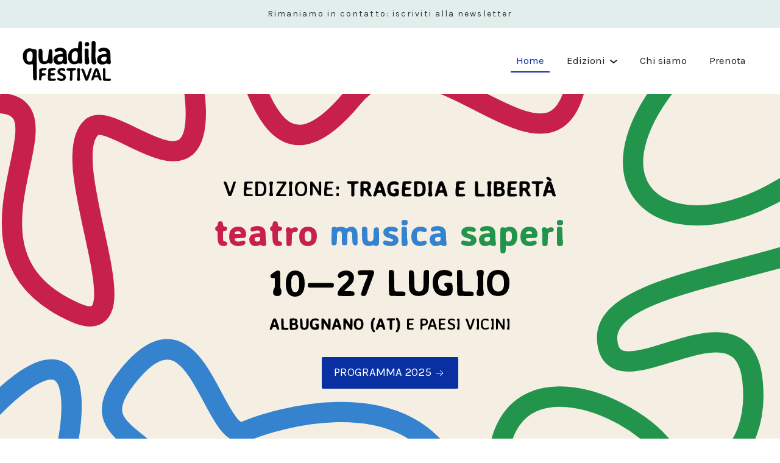

--- FILE ---
content_type: text/css
request_url: https://quadila.com/assets/css/fee_style-min.css?v=2
body_size: 1081
content:
 .c-pointer{cursor:pointer}.m-0{margin:0!important;}.m-1{margin:1rem!important;}.m-2{margin:2rem!important;}.m-3{margin:3rem!important;}.m-4{margin:4rem!important;}.m-5{margin:5rem!important;}.mt-0{margin-top:0!important;}.mt-1{margin-top:1rem;}.mt-2{margin-top:2rem;}.mt-3{margin-top:3rem;}.mt-4{margin-top:4rem;}.mt-5{margin-top:5rem;}.mb-0{margin-bottom:0!important;}.mb-05{margin-bottom:.5rem}.mb-1{margin-bottom:1rem;}.mb-2{margin-bottom:2rem;}.mb-3{margin-bottom:3rem;}.mb-4{margin-bottom:4rem;}.mb-5{margin-bottom:5rem;}.ml-0{margin-left:0!important;}.ml-1{margin-left:1rem;}.ml-2{margin-left:2rem;}.ml-3{margin-left:3rem;}.ml-4{margin-left:4rem;}.ml-5{margin-left:5rem;}.mr-0{margin-right:0!important;}.mr-05{margin-right:.5rem;}.mr-1{margin-right:1rem;}.mr-2{margin-right:2rem;}.mr-3{margin-right:3rem;}.mr-4{margin-right:4rem;}.mr-5{margin-right:5rem;}.p-0{padding:0!important;}.p-05{padding:.5rem!important;}.p-1{padding:1rem!important;}.p-2{padding:2rem!important;}.p-3{padding:3rem!important;}.p-4{padding:4rem!important;}.p-5{padding:5rem!important;}.pt-0{padding-top:0!important;}.pt-05{padding-top:.5rem!important;}.pt-1{padding-top:1rem;}.pt-2{padding-top:2rem;}.pt-3{padding-top:3rem;}.pt-4{padding-top:4rem;}.pt-5{padding-top:5rem;}.pb-0{padding-bottom:0!important;}.pb-05{padding-bottom:.5rem;}.pb-1{padding-bottom:1rem;}.pb-2{padding-bottom:2rem;}.pb-3{padding-bottom:3rem;}.pb-4{padding-bottom:4rem;}.pb-5{padding-bottom:5rem;}.pl-0{padding-left:0!important;}.pl-05{padding-left:.5rem;}.pl-1{padding-left:1rem;}.pl-2{padding-left:2rem;}.pl-3{padding-left:3rem;}.pl-4{padding-left:4rem;}.pl-5{padding-left:5rem;}.pr-0{padding-right:0!important;}.pr-1{padding-right:1rem;}.pr-2{padding-right:2rem;}.pr-3{padding-right:3rem;}.pr-4{padding-right:4rem;}.pr-5{padding-right:5rem;}.b-1{border:solid 1px #222;}.bt-1{border-top:solid 1px #222;}.bt-2{border-top:solid 2px #222;}.bt-3{border-top:solid 3px #222;}.bb-1{border-bottom:solid 1px #222;}.bb-2{border-bottom:solid 2px #222;}.bb-3{border-bottom:solid 3px #222;}.col-black{color:#333!important;}.col-blue{color:#1684A9!important;}.col-gray{color:#EBEBEB!important;}.col-red{color:#FF206E!important;}.col-white{color:#fff!important;}.col-yellow{color:#FFE236!important;}.bkg-col-black{background-color:#333!important;}.bkg-col-blue{background-color:#1684A9!important;}.bkg-col-gray{background-color:#EBEBEB!important;}.bkg-col-bgray{background-color:#DBD7D0!important;}.bkg-col-ygray{background-color:#F3F3EE!important;}.bkg-col-red{background-color:#FF206E!important;}.bkg-col-white{background-color:#fff!important;}.bkg-col-yellow{background-color:#FFE236!important;}.fs-065{font-size:calc(.55rem + .1vw)}.fs-08{font-size:calc(.7rem + .1vw)}.fs-09{font-size:calc(.7rem + .2vw)}.fs-1{font-size:calc(.9rem + .1vw)}.fs-12{font-size:calc(1rem + .2vw)}.fs-13{font-size:calc(1.1rem + .2vw)}.fs-15{font-size:calc(1.3rem + .2vw)}.fs-17{font-size:calc(1.4rem + .3vw)}.fs-2{font-size:calc(1.4rem + .6vw);line-height:120%;}.fs-25{font-size:calc(1.9rem + .6vw);}.fs-3{font-size:calc(2.0 + 1.1vw);line-height:120%;}.fs-35{font-size:calc(2.2rem + 1.3vw);line-height:120%;letter-spacing:-1px;}.fs-4{font-size:calc(2.2rem + 1.8vw);line-height:110%;letter-spacing:-1px;}.fs-5{font-size:calc(3rem + 2vw);line-height:calc(3rem + 2vw);}.fw-100{font-weight:100;}.fw-200{font-weight:200;}.fw-300{font-weight:300;}.fw-400{font-weight:400;}.fw-500{font-weight:500;}.fw-600{font-weight:600;}.fw-700{font-weight:700;}.fw-800{font-weight:800;}.fw-000{font-weight:900;}.t-underline{text-decoration:underline;}.t-bold{font-weight:bold}.t-italic{font-style:italic;}.t-uppercase{text-transform:uppercase;}.t-lowercase{text-transform:lowercase;}.t-capitalize{text-transform:capitalize;}div.fadeout{position:relative}div.fadeout:after{content:"";height:50%;width:100%;position:absolute;bottom:0;left:0;background:linear-gradient(to bottom,rgba(255,255,255,0),#fff)}.uk-grid-divider>:not(.uk-first-column)::before{border-color:#ccc!important}.uk-light a{color:#eee!important}.uk-light a:hover{color:#FFE236!important}.uk-dark{color:#000!important}.uk-light{color:#fff!important}.uk-navbar-item,.uk-dropdown{color:#000!important}.uk-dark.uk-navbar-item,.uk-dark.uk-dropdown{color:#000!important}.uk-light.uk-navbar-item{color:#fff!important}.uk-light.uk-navbar-item>.uk-dropdown{background-color:#333!important}.uk-dark.uk-navbar-item>a.uk-dropdown{background-color:#fff!important}em{color:#333;}.uk-offcanvas-bar .uk-accordion-title::before,.uk-offcanvas-bar .uk-open>.uk-accordion-title::before{background-image:unset}.uk-button-primary{margin-bottom:.5rem!important}.uk-button-small{font-size:calc(.575rem + .2vw);padding:0 12px 0 12px!important;margin-bottom:.3rem}.uk-button-small{line-height:22px!important}.uk-text-meta{font-size:.7rem}

--- FILE ---
content_type: text/css
request_url: https://quadila.com/assets/css/override25.css?v=9
body_size: 479
content:
/*Desktop logo: decrease the top and bottom paddings, increase the side paddings, increase logo size.*/

@media (min-width: 960px) {
    .uk-navbar-full {
        padding: 0 2rem !important;
    }

    .uk-navbar-01 {
        padding-top: 0.1rem !important;
        padding-bottom: 0.1rem !important;
    }
}

.uk-logo img, .uk-logo svg 
{
    height: 3.6rem !important;
    width: auto !important;
}

/*Adjust paddings for menu and make it black color*/

.uk-navbar-mobile .uk-navbar-left .uk-navbar-toggle-wrapper .uk-navbar-toggle{
    padding: 15px !important;
    color: black !important;
}


/*Remove extra paddings from mobile header*/ 

.uk-navbar-mobile
{
    padding-left: 0 !important;
    padding-right: 0 !important;
 }

.uk-navbar-mobile .uk-navbar-left a
{
    padding: 1rem 0 1rem 0rem !important;
 }


 /*Change Headings color in the Events template*/

.uk-text-primary {
    color: var(--font-family-headings) !important;
}


/*Change “Leggi di più” buttons style*/

.uk-button-default
{
    background-color: var(--primary) !important;
    font-weight: 600 !important;
    color: #ffffff !important;
    border: 0 !important;
}


/*Change Headings color in the Events template*/
.uk-text-primary{
    color: var(--font-family-headings) !important;
}


/*Change “Leggi di più” buttons style*/

.uk-button-default {
    background-color: var(--primary) !important;
    font-weight: 600 !important;
    color: #ffffff !;
    border: 0 !important;
}

.block-type-uk_hero 
{
    background-position: center !important;
}


--- FILE ---
content_type: image/svg+xml
request_url: https://quadila.com/media/pages/home/6341f7d827-1748174855/quadila-webiste-cover.svg
body_size: 2014
content:
<svg width="1728" height="958" viewBox="0 0 1728 958" fill="none" xmlns="http://www.w3.org/2000/svg">
<g clip-path="url(#clip0_20_5)">
<rect width="1728" height="958" fill="#F5EFE3"/>
<path d="M-290.503 551.5C-709.563 667.066 -112.503 590 -94.0027 786C-75.5027 982 -357.15 1167.86 -75.0027 835.815C315.286 376.5 168.286 1074.5 -164.214 1550.5C-367.907 1842.1 -361.7 1109.24 -591.752 1986.24C-821.803 2863.24 317.651 1611.46 317.651 1611.46" stroke="#3583CF" stroke-width="45" stroke-linecap="round"/>
<path d="M396.997 -96C531.497 420.5 257.997 97 201.997 150C121.366 226.312 329.188 630.621 167.497 560C-172.503 411.5 253.997 28.5 -81.5027 105C-417.003 181.5 -695.763 1625 -424.503 1284C-51.5028 815.106 33.8722 1586.1 -513.714 1998.68C-797.802 2212.73 -371.7 1099.24 -601.752 1976.24C-831.803 2853.24 307.651 1601.46 307.651 1601.46" stroke="#C8204D" stroke-width="45" stroke-linecap="round"/>
<path d="M1542.5 -18.9996C1221.5 296.972 1514.27 469.055 1799 237.501C2446.27 -288.89 2284.14 -178.085 1995.9 296.972C1890.45 470.768 1337.09 464.148 1345 618.5C1352.9 772.853 1643.5 497.863 1667 709.501C1686.64 886.363 1549.56 967.084 1469.5 859.5C1389.43 751.917 1061 623 1105.5 984.501" stroke="#22944C" stroke-width="45" stroke-linecap="round"/>
<path d="M368.389 1248.85C547.55 798.654 137.84 889.875 277.498 708C438.694 498.078 469.496 852.999 543.997 822.499C618.498 792 863.498 722.5 977.498 877C1091.5 1031.5 517.119 597.059 1220.8 1393.27M368.389 1248.85C-8.35647 1157.02 163.982 1521.27 368.389 1248.85Z" stroke="#3583CF" stroke-width="45" stroke-linecap="round"/>
<path d="M280.354 -605.25C104.616 16.5223 350.142 -342.559 463.499 -208.5C551.414 -104.529 560.894 349.953 781.162 83.191C970.662 -146.309 1327.95 496.286 1282 -176.5C1236.05 -849.285 1472.98 580.879 1653.34 -561.521C1806.88 -280.934 1997.26 -725.523 1986.02 -762.982" stroke="#C8204D" stroke-width="45" stroke-linecap="round"/>
</g>
<defs>
<clipPath id="clip0_20_5">
<rect width="1728" height="958" fill="white"/>
</clipPath>
</defs>
</svg>
